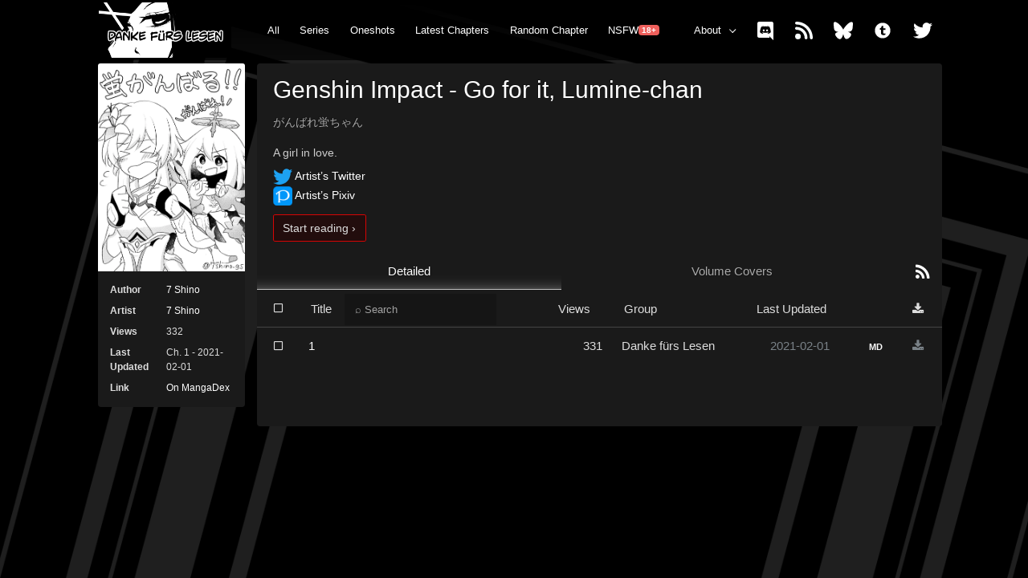

--- FILE ---
content_type: text/html; charset=utf-8
request_url: https://danke.moe/read/manga/genshin-impact-go-for-it-lumine-chan/
body_size: 71646
content:

<!DOCTYPE html>
<html class=" h-100" lang="en" class="bg-dark h-100">

<head>
	<meta charset="utf-8">
	<meta name="viewport" content="width=device-width, initial-scale=1, shrink-to-fit=no">
	<link defer rel="stylesheet" href="/static/css/bootstrap.min.css">
	<!-- <link rel="stylesheet" href="/static/css/index.css?v=39a531f
"> -->
	<link rel="canonical" href="http://danke.moe/read/manga/genshin-impact-go-for-it-lumine-chan/" />
	<link rel="manifest" href="/static/manifest.json?v=39a531f
">
	<link rel="shortcut icon" sizes="128x128" type="image/png"
		href="/static/logo-mt-squared-small.png?v=39a531f
" defer />
	<link rel="icon" sizes="128x128" type="image/png"
		href="/static/logo-mt-squared-small.png?v=39a531f
" />
	<link rel="icon" sizes="512x512" type="image/png"
		href="/static/logo-mt-squared-large.png?v=39a531f
" />
	<link rel="apple-touch-icon" sizes="128x128" href="/static/safari-touch-128x128.png?v=39a531f
" />
	<link rel="apple-touch-icon" sizes="256x256" href="/static/safari-touch-256x256.png?v=39a531f
" />
	<link rel="apple-touch-icon" sizes="512x512" href="/static/safari-touch-512x512.png?v=39a531f
" />
	<meta name="apple-mobile-web-app-capable" content="yes">
	<meta name="apple-mobile-web-app-status-bar-style" content="black-translucent">
	<meta name="theme-color" content="#2b2f33" />
	<meta name="format-detection" content="telephone=no">
	<meta name="google-site-verification" content="QpnvbBE-TzYhqCCgViBhlBR2cGl7HXNUpN2Yu67a8z8" />
	
<title>Read Genshin Impact  - Go for it, Lumine-chan | Danke fürs Lesen</title>
<meta name="twitter:description" content="Read Genshin Impact  - Go for it, Lumine-chan manga series by 7 Shino" />
<meta property="og:description" content="Read Genshin Impact  - Go for it, Lumine-chan manga series by 7 Shino" />
<meta property="og:site_name" content="Danke fürs Lesen">
<meta name="description" content="Read Genshin Impact  - Go for it, Lumine-chan manga series by 7 Shino. Alternative titles: がんばれ蛍ちゃん." />
<meta name="twitter:card" content="summary" />
<meta name="twitter:title" content="Read Genshin Impact  - Go for it, Lumine-chan | Danke fürs Lesen" />


<meta name="twitter:image" content="http://danke.moe/media/manga/genshin-impact-go-for-it-lumine-chan/volume_covers/0/59135.png" />
<meta property="og:image" content="http://danke.moe/media/manga/genshin-impact-go-for-it-lumine-chan/volume_covers/0/59135.png" />

<meta name="author" content="7 Shino" />

	 
</head>

<body class="d-flex flex-column h-100">
	<style>
@import url('https://fonts.googleapis.com/css?family=Open+Sans:400,400i,700,700i|Vollkorn:400,400i,600&display=swap&subset=latin-ext');
@font-face {
	font-family: 'guya';
	src:
	url('/static/fonts/guya.woff?bss2') format('woff');
	font-weight: normal;
	font-style: normal;
}

.ico-btn {
	font-family: 'guya' !important;
	speak: none;
	font-style: normal;
	font-weight: normal;
	font-variant: normal;
	text-transform: none;
	line-height: 1;
	-webkit-font-smoothing: antialiased;
	-moz-osx-font-smoothing: grayscale;
}

html {
	scroll-behavior: smooth;
}

body {
	background-attachment: fixed;
	background-position: 50% 10%;
	background-size: 1500px;
	background-image: url('/static/img/bg_box.png');
	background-color:black;
	padding-top: 5em;
}


header {
	background: linear-gradient(0deg,rgba(0,0,0,0.65) 0%, rgb(0, 0, 0) 100%);
	position: fixed;
	top: 0;
	z-index: 300;
	width: 100%;

}

.navbar {
	text-shadow: none;
	height: 5em;
	align-items: stretch;
	padding: 0.7rem 0;
	border: none;
}

.navbar-nav {
	flex-grow: 1;
}

.navbar .container-fluid {
	align-items: stretch;
	justify-content: center;
	padding: 0 !important;
	max-width: 100%;
}

.navbar .navbar-collapse {
	padding-left: 0;
	padding-right: 0;
	align-items: stretch;
	font-size: 0.85em;
}

.navbar-brand-logo {
	align-self: center;
	text-align: center;
	outline: none;
}

.navbar-brand-logo img {
	max-height: 4.3rem;
	width: auto;
	margin-left: -1rem;
}


.navbar-toggler {
	outline: none !important;
}

.navbar-toggler-icon {
	background-image: url(/static/img/dots-vertical.svg)
}

.rs-widget {
	transform: translateY(-5px);
}

@media (max-width: 1400px) {
	.rs-widget {
		transform: translateY(-10px);
	}
}

.rs-state-initial {
	max-height: 3rem;
	background-color: rgba(0,0,0,0) !important;
}

.rs-state-initial .rs-sub-headline {
	display: none !important;
}

.rs-state-initial .rs-small-headline {
	transform: translateY(6px);
	color: #ffffff !important;
}

.rs-state-sign-in {
	background-color: #ffffff !important;
}

.dropdown-menu {
	font-size: unset;
}
@media (max-width: 992px) {
	html:not(.home) .navbar .container-fluid {
		max-width: 83.222222%;
	}

	.home .navbar {
		padding-right: 2.6% !important;
		padding-left: 2.6% !important;
	}

	.navbar-brand-logo {
		width: auto;
		margin: 0 auto !important;
		padding-left: 2rem !important;
	}

	.navbar-toggler {
		width: 4rem;	
	}
	.navbar .navbar-toggler {
		position: relative;
	}

	.navbar .nav-link.s {
		box-shadow: none !important;
	}
	
	.collasping {
		 transition: height 0.3s ease-out;
	}
	
	.navbar-collapse {
	}

	.navbar{
		padding: 0.4rem 0;
	}

	.navbar-collapse.collapsing,
	.navbar-collapse.collapse.show {
		top: 4rem;
		right: 17px;
		position: fixed;
		max-height: calc(90vh - 5rem);
		z-index: 200;
		width: auto;
		min-width: 10rem;
		background: #1e1e1e;
		box-shadow: 0px 7px 17px -5px black;
		border-radius: 3px;
		overflow: auto;
		padding-right: 0;
	}

	.navbar-collapse.collapsing > ul > li a,
	.navbar-collapse.collapse.show > ul > li a {
		padding: 0.65em 1em !important;
		flex-grow: 1;
	}

	.navbar-collapse.collapsing > ul > li a.s,
	.navbar-collapse.collapse.show > ul > li a.s {
		display: none;
	}

	.navbar-collapse.collapsing > ul > li a,
	.navbar-collapse.collapse.show > ul > li a {
		box-shadow: none !important;
	}

	.navbar-collapse.collapsing .dropdown-toggle,
	.navbar-collapse.collapse.show .dropdown-toggle {
		display: none;
	}
	.navbar-collapse.collapsing .dropdown-menu,
	.navbar-collapse.collapse.show .dropdown-menu {
		display: block;
		box-shadow: none;
		width: 100%;
		background: none;
	}

	.navbar-collapse.collapsing .dropdown-divider,
	.navbar-collapse.collapse.show .dropdown-divider {
		display: none;
	}

	.navbar-collapse.collapsing .dropdown-menu a,
	.navbar-collapse.collapse.show .dropdown-menu a {
		color: white;
	}

	.navbar-collapse.collapsing .dropdown-menu,
	.navbar-collapse.collapse.show .dropdown-menu {
		padding: 0;
		border: 0;
	}

	.enter-key {
		top: -0.8rem !important;
	}

}
@media (max-width: 768px) {
	html:not(.home) .navbar .container-fluid {
		max-width: 91.66666%;
	}
}
@media (max-width: 576px) {
	.navbar .container-fluid {
		max-width: 100% !important;
	}
}

.pusher {
	flex-grow: 1;
}

.navbar .nav-item {
	display: inline-flex;
	align-items: stretch;
	position: relative;
	white-space: nowrap;
}
.navbar .nav-item textarea {
	background: black;
	background: none;
	border-radius: 2px;
	border: 1px solid rgba(255,255,255,0.1);
	box-shadow: 0px 0px 27px inset rgba(255,255,255,0.12), 0px 7px 17px -5px black;
	box-sizing: border-box;
	color: #ddd;
	font-size: 1.1em;
	min-height: 2.3rem;
	height: 0;
	margin-top: 0.8rem;
	overflow: hidden;
	padding: 0.5rem 0.75rem 0.5rem 0.75rem;
	position: relative;
	resize: none;
	transition: max-width 0.2s ease;
	max-width: 3rem;
	flex-grow: 5;
	z-index: 20;
	background: black;
	text-align: center;
	margin-left: 1em;
}

.home .nav-item textarea {
	margin-top: 0.5rem;
}

.navbar .nav-item textarea::placeholder {
	font-family: 'guya', BlinkMacSystemFont, "Segoe UI", Roboto, "Helvetica Neue", Arial, "Noto Sans", sans-serif;
}

.enter-key {
	display: inline-block;
	font-size: 0.9em;
	text-align: center;
	position: absolute;
	z-index: 21;
	align-self: center;
	cursor: pointer;
	border-radius: 2px;
	padding: 0.3em 0.9em;
	border: 1px solid #222;
	background: black;
	right: 20px;
	top: 0px;
}

.enter-key:hover {
	color: white;
	border-color: white;
}

.navbar .nav-item textarea:invalid + .enter-key {
	display: none;
}


.enter-key:before {
	content:"";
	background: url(/static/img/send.svg) no-repeat;
	background-size: 70%;
	background-position: center center;
	width: 1.4rem;
	height: 1.2rem;
	display: block;
}

.navbar .nav-item textarea:hover,
.navbar .nav-item textarea:focus,
.navbar .nav-item textarea:not(:invalid) {
	max-width: 35rem !important;
	text-align: left;
}

.navbar .nav-item textarea:focus::placeholder {
	font-family: inherit;
}

.navbar .nav-item textarea:hover::placeholder,
.navbar .nav-item textarea:focus::placeholder,
.navbar .nav-item textarea:not(:invalid)::placeholder {
	font-size: 0.85em;
	line-height: 1.8;
}

.navbar .nav-link {
	border: none;
	padding: 0 1em !important;
	display: inline-flex;
	align-items: center;
}

.navbar .nav-link:hover, .navbar .nav-link:focus  {
	background: none !important;
	border: none;
	color: white;
	box-shadow: 0px -39px 20px -40px #666 inset;
	border-bottom: 1px solid #666;
	transition: box-shadow 0.1s ease;
}
.navbar .nav-link.s, .navbar .nav-item.show .nav-link {
	background: none !important;
	border-bottom: 1px solid #bbb;
	box-shadow: 0px -38px 20px -40px #bbb inset;
	color: white;
}

.navbar a {
	outline: none;
}

.dropdown-toggle {
	cursor: default;
}

.dropdown-toggle:after {
	content: "";
	display: inline-block;
	width: 0.5em;
	height: 0.5em;
	border: none;
	border-bottom: 1px solid white;
	border-right: 1px solid white;
	vertical-align: middle;
	line-height: 0;
	position: relative;
	bottom: 0px;
	margin-left: 1.5ch;
	transform: scaleY(1) rotate(45deg);
	transition: top 0.1s ease;
}

/*.dropdown-toggle:after {
	transform: translateY(4px) scaleY(-1) rotate(45deg);
}*/

.navbar .dropdown-menu {
	background: #1e1e1e;
	box-shadow: 0px 7px 17px -5px black;
	border-top-left-radius: 0;
	border-top-right-radius: 0;
	margin-top: 0;
	padding: 0.5em 0;
	overflow: hidden;
}

.navbar .dropdown-divider {
	border-top: 1px solid rgba(255, 255, 255, 0.1);
}


.navbar .dropdown-item {
	padding: 0.45rem 1rem;
}


.home header {
	display: flex;
	justify-content: center;
}

.home .navbar-brand-logo {
	margin-right: 2rem;
	padding-left: 1rem;
}

.home .navbar-brand-logo img {
	max-height: 4.3rem;
}

.home .navbar-collapse {
	flex: 1 0 0;
	max-width: 100%;
	padding-right: 1rem;
}
.home .navbar.navbar-expand-lg {
	height: 5em;
	max-width: 85em;
	flex-basis: 85em;
	padding: 0.7rem 0;
}

main {
	display: flex;
	flex-wrap: wrap;
	width: 100%;
	max-width: 85em;
	margin: 0 auto;
	padding: 0 1em;
	padding-bottom: 3rem;
	padding-top: 0.5rem;
	align-items: flex-start;
}

main a {
	color: inherit;
	outline: none;
}

.manga-card {
	display: block;
	border-radius: 5px;
	background: #141414;
	box-shadow: 0px 2px 10px rgba(0,0,0,0.5);
	overflow: hidden;
	margin: 0rem 0 1rem 0;
	color: #eee;
	background-size: cover;
	background-repeat: no-repeat;
	position: relative;
	font-size: 1em;
	flex-grow: 1;
	transform: translateZ(0);
}

.manga-card.bigg {
	min-height: 30em;
	background-attachment: fixed;
	background-position: 50% 0;
	background-size: 1500px;
	background-position: 50% 10%;
}
.manga-card.bigg picture img { 
	height: 30em;
	width: 20.4em;
}
.manga-card {
	min-height: 9em;
}
.manga-card picture img { 
	height: 9em;
}

.manga-card:before {
	content:"";
	display: block;
	position: absolute;
	top: 4em;
	left: 4em;
	right: 4em;
	bottom: 4em;
	outline: 2px solid rgba(0,0,0,1);
	background: rgba(0,0,0,1);
	box-shadow: 0px 0px 4em 6em rgba(0,0,0,1);
	z-index: 0;
	opacity: 0.95;
	background-clip: padding-box;
}

.manga-card > * {
	z-index: 2;
	position: relative;
}

.manga-card > a.picture,
.manga-card > picture {
	display: inline-block;
	float: left;
	margin-right: 2em;
	z-index: 4;
}

.manga-card picture:after {
	content: "";
	position: absolute;
	top: 0;
	left: 0;
	right: 0;
	bottom: 0;
	box-shadow: 3em 3em 3em -3em rgba(10,10,10,0.7) inset;
}

.manga-card article {
	padding-top: 1em;
	padding-right: 2em;
	padding-left: 1em;
	padding-bottom: 1em;
	flex-direction: column;
}

.manga-card article h1 {
	font-size: 2em;
	line-height: 1.5;
	display: inline;
	margin-right: auto;
}
.manga-card article > a:hover h1 {
	text-decoration: underline;
}
.manga-card article h2 {
	font-size: 0.9em;
	color: #aaa;
	font-weight: normal;
	line-height: 1.5;
	margin-top: 0.5em;
}
.manga-card article p {
	margin: 0.4em 0 0 0;
	color: #ddd;
	font-size: 0.9em;
}

.manga-card .manga-links {
	margin: 0.5em 0 1em 0;
	display: inline-flex;
	flex-direction: column;
	max-width: 100%;
	min-width: 19em;
}
.manga-card .manga-links span {
	margin-left: -12px;
	display: flex;
}
.manga-card .manga-links span a:last-child {
	margin-right: 0;
}

.manga-card.bigg .manga-links.shill {
	color: #ddd;
}
.manga-card.bigg:before {
	content: unset;
}

.manga-card.proxy picture img {
	max-width: 6.5rem;
	min-width: 6.5rem;
	object-fit: cover;
}

.manga-link {
	display: inline-block;
	padding: 0.4em 1em 0.5em 0.75em;
	border: 1px solid rgba(255,255,255,0.2);
	border-radius: 0.2em;
	text-align: center;
	position: relative;
	font-size: 0.8em;
	margin: 0.75em 0 0 12px;
	user-select: none;
	color: white !important;
}

.manga-link img {
	height: 1em;
}

.season-selector {
	display: inline-block;
}

.manga-link.season {
	padding: 0.4em 1em;
	margin-top: 5px; /* For mobile */
	cursor: default;
}

.manga-link:hover {
	filter: brightness(1.3);
	background-color: #ffffff08;
}
.manga-link:hover:before {
	filter: brightness(0.8);
}

.manga-link.selected {
	filter: brightness(1.3);
	background-color: #ffffff08;
	border-color: #f00c;
}

.hidden {
	display: none;
}

.manga-link.full {
	flex-grow: 1;
	flex-shrink: 1;
	width: 100%;
}
.manga-link.guya:before,
.manga-link.tachiyom:before,
.manga-link.after-anime:before,
.manga-link.viz:before,
.manga-link.ama:before,
.manga-link.gp:before,
.manga-link.yj:before,
.manga-link.shu:before {
	content: "";
	display: inline-block;
	width: 1.2em;
	height: 1.2em;
	background-size: contain;
	background-position: 50% 50%;
	background-repeat: no-repeat;
	vertical-align: middle;
	margin-right: 0.75em;
	position: relative;
	top: -1px;
}

.manga-link.guya {
	font-size: 1.18em;
	border-color: #f00c;
	background-color: #c608082e;
	/*animation: 0.3s shake infinite;*/
}

.manga-link.chapter {
	font-size: 0.9rem;
	border-color: #f00c; 
	background-color: #c608082e;
	padding: 0;
	cursor: pointer;
	margin-left: 0;
	outline: none !important;
}
.manga-link.chapter > span {
	border-color: #f00c;
	padding: 0.4em 0.8em;
	display: inline-block;
	color: #ddd;
}
.manga-link.chapter .manga-link-chap {
	border-right: 1px solid #f00c;
	padding: 0.4em 0.5em;
}
.manga-link.chapter .manga-link-text {
	background: rgba(0,0,0,0.4);
}
.manga-link.chapter.no-chapter .manga-link-chap {
	display: none;
}


@keyframes shake {
  10%, 90% {
	filter: hue-rotate(0deg);
	transform: translate3d(-10px, 0, 0);
  }
  
  20%, 80% {
	transform: translate3d(20px, -25px, 0);
  }

  30%, 50%, 70% {
	filter: hue-rotate(180deg);
	transform: translate3d(-40px, 0, 0);
  }

  40%, 60% {
	transform: translate3d(34px, 12px, 0);
	filter: hue-rotate(360deg);
  }
}
.manga-link.after-anime {
	font-size: 1em;
	border-color: #ffffff88;
	flex-grow: 1;
}
.manga-link.tachiyom {
	font-size: 1em;
	border-color: #6db4ff87;
}
.manga-link.viz {
	border-color: #cc000088;
}
.manga-link.ama {
	border-color: #f8981d88;
}
.manga-link.gp {
	border-color: #009bf088;
}
.manga-link.yj {
	border-color: #a7c6e688;
}
.manga-link.jp:after {
	content:"あ";
	position: absolute;
	right: -0.5em;
	top: -0.7em;
	color: #ddd;
	font-size: 0.8em;
	text-shadow: 0 0 1px black, 0 0 1px black, 0 0 1px black; 
}


.manga-link.tachiyom:before {
	background-image: url('//raw.githubusercontent.com/inorichi/tachiyomi/master/.github/readme-images/app-icon.png');
}



.chapter-listing-expander {
	border-top: 1px solid rgba(255,255,255,0.5);
	width: 100%;
	font-size: 1.2;
	text-align: center;
	cursor: pointer;
	user-select: none;
	background: rgba(255,255,255,0.04);
	float: left;
}

.chapter-listing-expander:hover {
	background: rgba(255,255,255,0.06)
}

.chapter-listing-expander span {
	padding: 0.5em;
	display: inline-block;
}

.chapter-listing-expander span:before {
	content: "";
	display: inline-block;
	width: 1em;
	height: 1em;
	border-bottom: 1px solid white;
	border-right: 1px solid white;
	vertical-align: middle;
	line-height: 0;
	position: relative;
	top: -0.4em;
	margin-right: 1em;
	transform: scaleY(1) rotate(45deg);
	transition: transform 0.2s ease, top 0.2s ease;
}
.chapter-listing-expander.vis span:before {
	transform: scaleY(-1) rotate(45deg);
	top: 0.2em;
}

.chapter-listing.vis {
	display: table;
}
.chapter-listing, 
.chapter-listing tr {
	min-width: 100%;
}
.chapter-listing th {
	font-weight: normal;
	padding: 0.7em 1em;
	font-size: 1.1em;
	color: #bbb;
}
.chapter-listing th.chapter-name {
	padding-left: 0;
	transform: translateX(-7.2ch);
}
.chapter-listing.anime-order-sorted th.chapter-date {
	cursor: default;
}
.chapter-listing.anime-order-sorted th.chapter-date:before {
	content: "";
}
.chapter-listing.anime-order-sorted th.chapter-date.desc:before {
	content: "";
}
.chapter-listing th.chapter-date {
	cursor: pointer;
	user-select: none;
}
.chapter-listing th.chapter-date:before {
	content: "△";
	margin-right: 0.55em;
	opacity: 0.5;
	font-size: 0.8em;
}
.chapter-listing th.chapter-date.desc:before {
	content: "▽";
}
.chapter-listing td {
	padding: 0.4em 1em;
	border-top: 1px solid rgba(255,255,255,0.2);
}
.chapter-listing tr:hover td {
	background: rgba(255,255,255,0.06)
}
.chapter-listing td a {
	padding: 0.4em 1em 0.4em 0;
	line-height: 1.8;
	display: inline;
	
}
.chapter-listing td.chapter-name {
	padding: 0.6em 0;
}
.chapter-listing .chapter-n {
	font-size: 1.2em;
	margin-right: 0;
	padding-right: 0.5em;
	width: 1px;
	min-width: 7.2ch;
}
.chapter-listing .adapted .chapter-name b {
}
.chapter-listing .adapted .chapter-name span {
	display: inline-block;
	border: 1px solid #aaa;
	padding: 0.1em 0.5em;
	border-radius: 2px;
	font-size: 0.7em;
	margin-top: -0.2em;
	vertical-align: middle;
	position: relative;
}
.chapter-listing .s2.adapted:hover .chapter-name span,
.chapter-listing .adapted:hover .chapter-name span {
	line-height: 0;
	color: transparent;
	text-indent: -1000px;
	user-select: none;
}
.chapter-listing .s2.adapted:hover .chapter-name span:before,
.chapter-listing .adapted:hover .chapter-name span:before {
	content: attr(data-anime);
	display: block;
	color: #ddd;
	text-indent: 0;
	line-height: 1.5;
}
.chapter-listing.anime-order-sorted .s2.adapted .chapter-name span,
.chapter-listing.anime-order-sorted .adapted .chapter-name span {
	line-height: 0;
	color: transparent;
	text-indent: -1000px;
	user-select: none;
}
.chapter-listing.anime-order-sorted .s2.adapted .chapter-name span:before,
.chapter-listing.anime-order-sorted .adapted .chapter-name span:before {
	content: attr(data-anime);
	display: block;
	color: #ddd;
	text-indent: 0;
	line-height: 1.5;
}
.chapter-listing .s2.adapted .chapter-name span {
	color: #ddd;
	border-color: #6bb5f7;
	text-indent: 0px;
	line-height: 1.5;
}

.chapter-listing .chapter-date {
	white-space: nowrap;
	width: 0;
	text-align: right;
}


.manga-card.smol {
	flex-grow: 1;
	flex-basis: 45%;
	flex-shrink: 0;
	margin: 0.5rem 0.5rem 1rem;
	min-width: 30em;
	transition: top 0.3s ease;
	background-position: 50% 30%;
	text-decoration: none;
	position: relative;
	top: 0px;
	outline: none;
}

.manga-card.smol:before {
	top: -10px;
	left: -10px;
	right: -10px;
	bottom: -10px;
	background:	rgba(15,15,15,1);
	opacity: 0.83;
	box-shadow: none !important;

}
.manga-card.smol:hover:before {
	opacity: 0.80;	
}

.manga-card.smol h2 {
	font-size: 1.3em;
	color: white;
	line-height: 1.5;
	margin-top: 0;
}
.manga-card.smol h3 {
	font-size: 1em;
}
.manga-card.smol p {
	color: #ccc;
}

.manga-card.smol picture {
	margin-right: 1em;
}
.manga-card.smol article {
	padding-top: 0.5em;
	padding-right: 1em;
}

.manga-card.full {
	flex-basis: 100%;
	flex-shrink: 1;
	max-width: 100%;
}

.spiel {
	display: block;
	border-radius: 5px;
	background: #1e1e1e;
	box-shadow: 0px 2px 10px rgba(0,0,0,0.5);
	overflow: hidden;
	margin: 0rem 0 1rem 0;
	color: #eee;
	background-size: cover;
	background-repeat: no-repeat;
	position: relative;
	font-size: 1em;
	flex-grow: 1;
	transform: translateZ(0);
	padding: 2rem 1rem;
	margin-top: 1.5rem;
}

.spiel h1 {
	text-align: center;
}

.spiel h3 {
	text-align: center;
	margin-top: 1rem;
	color: #aaa;
	font-size: 1.2em;
}

.spiel .card-container {
	display: flex;
	padding: 0 1rem;
	margin-top: 2rem;
	flex-wrap: wrap;
	margin-left: -4%;
	justify-content: center;
}

.spiel .bullet-card {
	display: flex;
	align-items: flex-start;
	width: 48%;
	min-width: 20em;
	margin-left: 3%;
	margin-bottom: 1rem;
	max-width: 45%;
	flex-grow: 1;
}

.spiel .bullet-card h2 {
	font-size: 1.5em;
	border-bottom: 1px #444 solid;
	padding-bottom: 0.38em;
}


.spiel .bullet-card .bullet {
	font-style: normal;
	text-align: center;
	font-size: 0.9em;
	line-height: 1.8rem;
	display: block;
	width: 2.3rem;
	min-width: 2.3rem;
	height: 2.3rem;
	min-height: 2.3rem;
	flex-grow: 0;
	border: 2px solid white;
	transform: translateX(0.7em) translateY(1.4em) rotate(45deg);
	margin-right: 2.2rem;
	box-shadow: 0px 0px 0px 3px inset #1e1e1e, 0px 0px 0px 4px inset white;
}

.spiel section {
	display: block;
	padding: 0 2rem;
}
.spiel a {
	color: #e33f3f;
}

.spiel section h2 {
	margin-top: 4rem;
	font-family: Vollkorn;
	font-weight: 500;
}
.spiel section h2:after {
	display: block;
	content:"";
	width: 1em;
	
	margin-top: 0.4em;
	margin-bottom: 0.4em;
}

.spiel .img-aside {
	float: right;
	max-width: 30%;
	margin-left: 1rem;
	border-radius: 4px;
	box-shadow: 0px 4px 5px black;
}


.hidden {
	display: none;
}

.vis {
	display: block;
}

.tag {
	border-radius: 2px;
	border: 1px solid rgba(255,255,255,0.5);
	color: #aaa;
	font-size: 0.6em;
	padding: 0.1em 0.4em;
	white-space: nowrap;
	display: inline-block;
}



.page-series .series-content {
  border-radius: 4px;
  background-color: #1a1a1a;
		background-attachment: fixed;
	 background-position: 50% 10%;
	  background-size: 1500px;
	  /*background-image: url('/static/img/bg_box_blur_smol.png');*/
  padding: 0;
}

.page-series .sidecard {
  background-color: #1a1a1a;
		background-attachment: fixed;
	 background-position: 50% 10%;
	  background-size: 1500px;
	  /*background-image: url('/static/img/bg_box_blur_smol.png');*/

}

.page-series .side-cover .media {
	border-top-left-radius: 3px;
	overflow: hidden;
	border-top-right-radius: 3px;
}

.page-series article {
	padding-bottom: 1.5em;
	padding: 1em 1.3em;
}
.page-series article h1 {
	color: white;
	font-size: 2em;
	margin-bottom: 0.5em;
	word-break: break-word;
}
.page-series article h2 {
	font-size: 0.9em;
	color: #aaa;
	font-weight: normal;
}
.page-series article p {
	margin-bottom: 0.5em;
	font-size: 1em;
}


.page-series article p {
	margin-bottom: 0;
	margin-top: 0.5em;
	font-size: 0.9em;
	color: #ccc;
}

.page-series article p:nth-of-type(1) {
	margin-top: 1.5em;
}


.page-series article picture {
	float: left;
	max-width: 10em;
	margin-right: 1.4em;
	border-radius: 4px;
	margin-bottom: 0.5em;
	display: none;
}

.page-series .card {
	border-top-left-radius: 0;
	border-top-right-radius: 0;
	border: none;
}
.page-series .card-body {
	padding: 0.7em;
	border-top-left-radius: 0;
	border-top-right-radius: 0;
}

.page-series .table {
	color: #ddd;
}

.page-series #chapters th {
	white-space: nowrap;
	padding: 0 1em;
	line-height: 3em;
	font-weight: normal;
	font-size: 1em;
	border-bottom: 0;
	border-top: 0;
}
.page-series #chapters td {
	border-bottom: 0;
	border-top: 1px solid #444;
	box-shadow: none !important;
	outline: none !important;
}

.page-series #chapters a {
	text-decoration: none;
}

.page-series .read-icon {
	text-align: center;
	cursor: pointer;
	position: relative;
}
.page-series td.read-icon:hover {
	color: #eee;
}
.page-series .read-icon:before {
	font-family: guya;
	content:"";
}
.page-series th.read-icon.confirm:after {
	content: attr(data-tooltip);
	position: absolute;
	padding: 0.4em 0.6em;
	color: white;
	margin-left: 8px;
	margin-top: 4px;
	line-height: 1.5em;
	white-space: pre-wrap;
	text-align: left;
	width: 34ch;
	background: rgba(20,20,20,0.95);
	border-radius: 2px;
	box-shadow: 2px 2px 3px rgba(0,0,0,0.7), 0px 2px 10px rgba(0,0,0,0.9);
	z-index: 3000;
	pointer-events: none;
	border: 1px solid rgba(255,255,255,0.1)
}

.is-read {
	opacity: 0.6;
}
.is-read .read-icon:before,
.page-series .all-read:before {
	content:"";
}

.page-series .btn-group {
	display: flex;
	height: 3em;
	width: 100%;
}
.page-series .btn-group .btn {
	outline: none !important;
	border: none !important;
	border-radius: 0 !important;
	box-shadow: none !important;
	padding: 0;
	border-bottom: 1px solid transparent !important;
}
.page-series .btn-group .btn.s {
	border-bottom: 1px solid #bbb !important;
	box-shadow: 0px -34px 20px -40px #bbb inset !important;
	color: white;
}
.page-series .btn-group .btn:not(.s):hover {
	box-shadow: 0px -35px 20px -40px #666 inset !important;
	border-bottom: 1px solid #666 !important;
}
.page-series .btn-group a {
	display: flex;
	justify-content: center;
	align-items: center;
	padding: 0 1em;
	text-decoration: none;
}

.page-series .btn-group a i {
	font-size: 1.5em;
}

.page-series #chapterTitleSearch {
	border: none !important;
	background:	rgba(0,0,0,0.2) !important;
	border-radius: 0 !important;
	line-height: inherit;
	height: 3em;
	color: white;
	padding-left: 1em;
}

.page-series #chapterTitleSearch::placeholder {
	color: rgba(255,255,255,1);
	opacity: 0.6;
}

.page-series .card table {
	margin-bottom: 0;
}

.page-series .detailed-chapter-upload-date {
	text-align: center;
}

#compactView .card {
	background: none;
	padding: 0;
}
#compactView .card-title {
	color: white;
	padding: 0 0 1em 1em;
	border-bottom: 1px solid #555;
}
#compactView .card .chapter-number {
	font-size: 1.3em;
}
#compactView .card .compact-chapter-upload-date,
#compactView .card .chapter-group {
	color: #aaa !important;
}
#compactView .card .row {
	margin: 0 !important;
}
#compactView .card .col-3 {
	padding: 0 !important;
}
#compactView .card .col-3 a {
	text-decoration: none !important;
	padding: 1em;
	display: block;
}
#compactView .card .col-3 a:hover {
	background: rgba(255,255,255,0.1);
}

#volumeCoversView {
	display: flex;
	flex-wrap: wrap;
}
#volumeCoversView a {
	display: block;
	flex-grow: 1;
	flex-shrink: 1;
	min-width: 14em;
	flex-basis: 0;
	padding: 1em;
	max-width: 16em;
}
#volumeCoversView a img {
	height: 100%;
	width: 100%;
}

.yeet {
	position: relative;
	display: none;
	font-size: 1.2em !important;
	/* padding-right: 1em; */
	font-style: italic;
	padding-left: 2.2em;
	margin-top: 1em !important;
}

.yeet:before {
	content: '“';
	font-family: Vollkorn;
	font-size: 4em;
	position: relative;
	float: left;
	top: -18px;
	opacity: 0.6;
	height: 1em;
	margin-right: 16px;
	font-style: italic;
}

@media (max-width: 768px) {
	.manga-card {
		
		flex-direction: column;
	}
	.manga-card.bigg picture img {
		height: 11em;
		width: auto;
		border-bottom-right-radius: 0.5em;
	}
	.manga-card.bigg .manga-links {
		min-width: 100%;	
	}
	.manga-card.bigg .manga-links.shill span {
			display: flex;
			flex-wrap: wrap;
	}
	.manga-card.bigg .manga-links.shill span * {
			flex-grow: 1;
	}

	.manga-card.smol {
		min-width: 100%;
		margin-right: 0;
		margin-left: 0;
	}
	.manga-link.tachiyom,
	.manga-link.after-anime {
		font-size: 0.8em;
		padding-top: 0.6em;
	}
	.chapter-listing {
		font-size: 0.9em;
	}
	.page-series article picture {
		display: inline-block;

	}
	.page-series article table {
		max-width: 10em;
		width: 10em;
		min-width: 13em;
		display: table !important;
		float: left;
			clear: both;
			margin-right: 1.3em;
	}
	.page-series .side-cover {
		display: none;
	}


	.spiel .img-aside {
		float: none;
		max-height: 80vh;
		max-width: 100% !important;
		margin: 0 auto;
		display: block;
		margin-bottom: 1rem;
	}

	.spiel .bullet-card {
		max-width: 90%;
	}
}

.embed-responsive .card-img-top {
    object-fit: cover;
}
.embed-responsive-2by3::before{
    padding-top:150%
}
.embed-responsive-7by10::before{
    padding-top:141.17%
}

@media (min-width: 1000px) {
	.manga-card .manga-links {
		min-width: 37em;
	}
}

/*@media (min-width: 1400px) {
       body {
               font-size: 1.1em;
       }
}*/

.misc_pages_list body {
	display: block !important;
}

.text-article {
	padding: 0 2em;
	width: 100%;
	max-width: 70rem;
	box-sizing: border-box;
	margin: 0rem auto 1rem;
	display: flex;
	flex-direction: column;
	line-height: 1.6;
	font-size: 1.2em;
	background: #111;
	color: #ddd;
	font-family: "Open Sans", sans-serif;
	position: relative;
}

.text-article h1,
.text-article h2,
.text-article h3,
.text-article h4,
.text-article h5 {
	font-family: "Vollkorn";
	color: white;
	margin-top: 0.5em;
	font-weight: 400;
	margin-bottom: 0.2em;
	line-height: 1.3;
}

.text-article h1 {
	font-size: 2.5em;
}
.text-article h2 {
	font-size: 1.8em;
	text-align: center;
	border-top: 1px solid #ddd;
	border-bottom: 1px solid #ddd;
	padding: 0.3em 4em 0.2em;
	margin-top: 1.5em;
	margin-bottom: 0em;
}

.text-article * {
	box-sizing: border-box;
}
.text-article > * {
	display: flex;
	flex-direction: column;
}

.text-article p, .text-article dd, .text-article dt {
	display: block;
}

.cover-image-wrap {
	width: 100%;
	text-align: center;
	position: relative;
	background-size: cover;
	background-repeat: no-repeat;
	background-position: center center;
}
.cover-image-wrap:before {
	content: "";
	position: absolute;
	width: 100%;
	top: 0;
	bottom: 0;
	left: 0;
	background: rgba(0,0,0,0.8);
}

.cover-image {
	max-width: 1350px;
	max-height: 80vh;
	position: relative;
}

.text-article i, .text-article a {
	display: inline;
}
.text-article a {
	color: #f45353;
}

.text-article figure img {
	max-width: 1450px;
	align-self: center;
	max-height: 80vh;
}
.text-article figure.double-image {
	flex-wrap: wrap;
	flex-direction: row;
	justify-content: center;
}
.text-article figure.double-image img {
	max-width: 725px;
}


@media (max-width: 1450px) {
	.cover-image {
		max-width: 100%;
	}
	.text-article figure img {
		max-width: 94vw !important;
	}
}

.text-article blockquote {
	padding-left: 1em;
	border-left: 2px solid gray;
}

.text-article figure {
	padding-top: 1em;
}

.text-article figcaption {
	text-align: center;
	font-size: 0.9em;
	padding: 0 2em;
	padding-top: 1em;
	font-style: italic;
	opacity: 0.8;
}
.text-article time {
	font-size: 0.8em;
	font-style: italic;
	opacity: 0.8;
}
.text-article .caption {
	text-align: center;
	font-size: 0.9em;
	padding: 0 2em;
	padding-top: 1em;
	font-style: italic;
	opacity: 0.8;
}

.text-article dt,
.text-article dd {
	display: block;
}

.text-article dt {
	margin-bottom: 0.5rem;
	margin-top: 1.5em;
}

.text-article dt:before {
	content: "――";
	letter-spacing: -0.4em;
	margin-right: 1em;
}

.text-article .twitter-tweet {
	margin: 0 auto;
}
.text-article .embed-container {
	position: relative;
	padding-bottom: 56.25%;
	height: 0;
	overflow: hidden;
	max-width: 100%;
	margin: 1em;
}
.text-article .embed-container iframe,
.text-article .embed-container object,
.text-article .embed-container embed {
	position: absolute;
	top: 0;
	left: 0;
	width: 100%;
	height: 100%;
	max-height: 88vh;
}

.spoiler-warning {
	display: inline-block;
	margin: 0.6em auto 1em auto;
	font-size: 1.1em;
	line-height: 1;
	border: 2px dashed #f48021;
	color: #ffd585;
	border-radius: 4px;
	padding: 1em 2em;
	text-align: center;
	user-select: none;
	cursor: default;
}

.pages-listing {
	max-width: 1450px;
}

.pages-listing h1 {
	font-family: Vollkorn;
	color: white;
	text-align: center;
	margin-bottom: 0.7em;
}

.pages-listing .manga-card {
	display: flex;
	border-radius: 6px;
}

.pages-listing .manga-card.smol picture {
	background-position: center center;
	background-size: cover;
	display: flex;
	justify-content: center;
	align-items: center;
	overflow: hidden;
	min-width: 15rem;
	max-width: 15rem;
}

.pages-listing .manga-card:before {
	opacity: 0.98;
}
.pages-listing .manga-card:hover:before {
	opacity: 0.95;
}
.pages-listing .manga-card .spoiler-warning {
	font-size: 11px;
	border-width: 1px;
	display: inline-block;
	width: auto;
	margin: 0;
	padding: 0.6em 1em;
}

.manga-card picture::after {
	box-shadow: 0em 0em 4em 1em rgba(10,10,10,0.7) inset;
	background: rgba(0,0,0,0.7);
	z-index: -1;
}
.pages-listing .manga-card picture img {
	width: 100%;
	height: auto;
}

.pages-listing .manga-card blockquote {
	margin: 0;
}
.pages-listing .manga-card time {
	opacity: 0.6;
	font-size: 0.6em;
	display: inline-block;
	margin-left: 1em;
}

.pages-listing .manga-card article .embed-container, 
.pages-listing .manga-card article img {
	display: none;
}
.pages-listing .manga-card article h1,
.pages-listing .manga-card article h2,
.pages-listing .manga-card article h3,
.pages-listing .manga-card article h4,
.pages-listing .manga-card article h5,
.pages-listing .manga-card article h6,
.pages-listing .manga-card article b,
.pages-listing .manga-card article strong {
	font-size: 0.9em;
	font-weight: normal;
	color: inherit;
}
.pages-listing .manga-card article h2:first-child {
	font-size: 1.6em;
	font-weight: normal;
	font-family: Vollkorn, serif;
	color: white;
}

.light-mode-toggle {
	display: block;
	width: 3rem;
	height: 3rem !important;
	overflow: hidden;
	float: right;
	position: absolute;
	right: 0;
	padding: 0.4em;
	top: -3.5rem;
	background: #111;
	border-radius: 4px;
	cursor: pointer;
	border: 1px solid #444;
}
.light-mode-toggle svg {
	vertical-align: unset;
}
.light-mode-toggle:hover {
	margin-top: -1px;
	background: #222;
}
.light-mode .light-mode-toggle {
	background: #eee;
}
.light-mode .light-mode-toggle:hover {
	background: #ddd;
}

.light-mode .text-article {
	background: #eee;
	color: #222;
}
.light-mode .text-article h1, 
.light-mode .text-article h2 {
	color: #111;
	text-shadow: none;
}

.light-mode .spoiler-warning {
	color: #954e04;
}

.light-mode .text-article h2 {
	border-top: 1px solid #333;
	border-bottom: 1px solid #333;
}
@media (max-width: 768px) {
	.text-article h1 {
		font-size: 1.8em;
	}
	.text-article h2 {
		padding-left: 0;
		padding-right: 0;
		font-size: 1.4em;
	}

	.pages-listing .manga-card.smol picture {
		max-height: 50vw;
		overflow: hidden;
		max-width: 100%;
		height: auto;
		margin-bottom: 0.75rem;
		border-top-right-radius: 6px;
	}
}

@media (max-width: 992px) {
	.light-mode-toggle {
		position: fixed;
		top: 0.8rem;
		left: 1rem;
		right: 0;
		z-index: 11000;
	}
}

.splash-notice {
    padding: 0.4em 1em 0.6em 1em;
    text-align: center;
    border: 1px dashed rgba(255, 255, 255, 0.74);
    flex-grow: 1;
    margin: 1rem auto;
	display: inline-block;
	max-width: 20em;
    background: #e16a6a38;
    font-size: 1.1rem;
    color: white;
    border-radius: 6px;
}

.gallery-caption .text-muted:hover
{
	text-decoration: none;
}

.gallery-image {
 border-top-left-radius:.3em;
 border-top-right-radius:.3em;
}

.gallery-caption {
 left:0;
 right:0;
 top:100%;
 z-index:10;
 overflow:hidden;
 width:100%;
 padding:3px;
 background-color:#3A3F44;
 font-weight:700;
 display:block;
 text-align:center;
 text-decoration:none;
 border-bottom-left-radius:.3em;
 border-bottom-right-radius:.3em
}

</style>
	
	 
	<header>
		<nav class="navbar navbar-expand-lg">
			<div class="container-fluid">
				<a class="navbar-brand-logo col-lg-2" href="/" rel="home">
					<img width="600" height="250" src="/static/img/logo-mt.png" alt="Danke.moe">
				</a>
				<button class="navbar-toggler" type="button" data-toggle="collapse"
					data-target="#navbarSupportedContent" aria-controls="navbarSupportedContent" aria-expanded="false"
					aria-label="Toggle navigation">
					<span class="navbar-toggler-icon"></span>
				</button>
				<div class="collapse navbar-collapse col-lg-8" id="navbarSupportedContent">
					<ul class="navbar-nav">
						<li class="nav-item">
							<a class="nav-link" href="/" id="ongoingManga">
								All
							</a>
						</li>
						<li class="nav-item">
							<a class="nav-link" href="/series/" id="seriesManga">
								Series
							</a>
						</li>
						<li class="nav-item">
							<a class="nav-link" href="/oneshots/" id="oneshotManga">
								Oneshots
							</a>
						</li>
						<li class="nav-item">
							<a class="nav-link" href="/latest_chapters/" id="chaptersManga">
								Latest Chapters
							</a>
						</li>
						<li class="nav-item ">
							<a class="nav-link" href="/random/" id="randomManga">
								Random Chapter
							</a>
						</li>
						<li class="nav-item ">
							<a class="nav-link" href="/nsfw/" id="nsfwManga">
								NSFW <span class="badge badge-danger">18+</span>
							</a>
						</li>
						<div class="pusher"></div>
						<li class="nav-item dropdown">
							<a class="nav-link dropdown-toggle" href="#" id="About" role="button" data-toggle="dropdown"
								aria-haspopup="true" aria-expanded="false">About</a>
							<div class="dropdown-menu" aria-labelledby="About">
								<a class="dropdown-item" href="/about/">About</a>
								<a class="dropdown-item"
									href=" https://keiyoushi.github.io/extensions/#en.dankefurslesen">Keiyoushi
									Extension</a>
								<a class="dropdown-item" href="https://github.com/kafkaien42/guyamoe">Source Code</a>
							</div>
						</li>
						<li class="nav-item">
							<a class="nav-link" href="https://discord.com/invite/nxkDPvDhgv"><img width="24" height="24"
									alt="Discord" src="/static/img/discord.svg"></img>
							</a>
						</li>
						<li class="nav-item">
							<a class="nav-link" href="/reader/other/rss/all" target="_blank"><img width="22" height="22"
									alt="RSS" src="/static/img/rss.svg"></a>
						</li>
						<li class="nav-item">
							<a class="nav-link" href="https://bsky.app/profile/danke.moe"><img width="24" height="24"
									alt="BlueSky" src="/static/img/bsky.svg"></img>
							</a>
						</li>
						<li class="nav-item">
							<div id="rs-widget"></div>
						</li>
						<li class="nav-item">
							<a class="nav-link" href="https://www.tumblr.com/danke-furs-lesen"><img width="24"
									height="24" alt="Tumblr" src="/static/img/tumblr.svg"></img>
							</a>
						</li>
						<li class="nav-item">
							<a class="nav-link" href="https://twitter.com/DfLmanga"><img width="24" height="24"
									alt="Twitter" src="/static/img/twitter.svg"></img>
							</a>
						</li>
					</ul>
				</div>
			</div>
		</nav>
	</header>
	<script>
		var links = document.querySelectorAll('header .nav-link');
		[].forEach.call(links, link => {
			if (link.classList.contains('dropdown-toggle')) {
				var items;
				if (link.nextElementSibling)
					items = link.nextElementSibling.children;
				else
					return;
				for (var i = 0; i < items.length; i++) {
					if (document.location.pathname === items[i].pathname) {
						link.classList.add('s')
					}
				}
			} else {

				if (document.location.pathname === link.pathname)
					// if (document.location.href.indexOf(link.href) > -1)
					link.classList.add('s')
			}
		});
	</script>
	 
<style>
	.active {
		background-color: red;
		color: white;
	}

	h1 {
		font-size: 1.4em;
	}

	p {
		color: #dedede;
	}

	html,
	html.h-100 {
		background-attachment: fixed;
		background-position: 50% 10%;
		background-size: 1500px;
		background-image: url("/static/img/bg_box.png");
		background-color: black !important;
	}

	body {
		background: none !important;
		background-color: none !important;
	}


	body.modal-open .page-series{
		-webkit-filter: blur(4px);
		-moz-filter: blur(4px);
		-o-filter: blur(4px);
		-ms-filter: blur(4px);
		filter: blur(4px);
		filter:progid:DXImageTransform.Microsoft.Blur(PixelRadius='4');
	}

	#scanGroup
	{
		width: inherit;
	}

</style>
<script id="chapter-list-as-json" type="application/json">[["1", "1", "", "1", "Danke f\u00fcrs Lesen", [2021, 1, 1, 23, 58, 56], "null", 331, "e2cf9f59-29b0-4d23-96c7-608900599aaf", true, "/read/manga/genshin-impact-go-for-it-lumine-chan/1/1/"]]</script>
<div class="modal fade" id="imagemodal" tabindex="-1" role="dialog" aria-labelledby="myModalLabel" aria-hidden="true">
	<div class="modal-dialog">
		<div class="modal-content">
			<div class="modal-body">
				<img src="" id="imagepreview" style="width: 100%; height: 100%;" />
			</div>
			<div class="modal-footer">
				<button type="button" class="btn btn-default" id="volumePrev">
					Prev
				</button>
				<button type="button" class="btn btn-default" id="volumeNext">
					Next
				</button>
				<button type="button" class="btn btn-default" id="openOriginal">
					Open original
				</button>
				<button type="button" class="btn btn-default" data-dismiss="modal">
					Close
				</button>
			</div>
		</div>
	</div>
</div>

<div class="modal fade" id="nfsw-modal">
  <div class="modal-dialog">
    <div class="modal-content">
      <div class="modal-header">
        <h3>This series is NSFW</h3>
      </div>
      <div class="modal-body">
        <p>Are you old enough to read it?</p>
      </div>
      <div class="modal-footer">
        <form action="/">
          <button type="submit" class="btn btn-danger">Get me out of here</button>
        </form>
        <button type="button" class="btn btn-primary" data-dismiss="modal">I am 18+</button>
      </div>
    </div>
  </div>
</div>
<div class="container-fluid page-series">
	<div class="bs-docs-section clearfix mt-1">
		<div class="row justify-content-center">
			<div class="col-lg-2 col-md-3 col-sm-11 col-xs-12 mb-4 side-cover">
				<div class="list-item">
					<div class="list-content">
						<div class="list-body d-flex justify-content-center">
							<span class="text-white text-white font-weight-bold"> </span>
						</div>
					</div>
					<div class="embed-responsive embed-responsive-7by10">
						<picture>
							<source type="image/webp" srcset="/media/manga/genshin-impact-go-for-it-lumine-chan/volume_covers/0/59135.webp" class="card-img-top embed-responsive-item"
								alt="Genshin Impact  - Go for it, Lumine-chan manga" width="834" height="1160"/>
							<img src="/media/manga/genshin-impact-go-for-it-lumine-chan/volume_covers/0/59135.png" class="card-img-top embed-responsive-item"
							    alt="Genshin Impact  - Go for it, Lumine-chan manga" width="834" height="1160"/>
						</picture>
					</div>
				</div>
				<div class="card sidecard">
					<div class="card-body">
						<table class="table table-borderless table-sm small">
							<tbody>
								
								<tr>
									<th>Author</th>
									
										<td class="text-sm"><a href="/author/7-shino/">7 Shino</a></td>
									

								</tr>
								
								<tr>
									<th>Artist</th>
									
										<td class="text-sm"><a href="/author/7-shino/">7 Shino</a></td>
									

								</tr>
								
								<tr>
									<th>Views</th>
									
										<td class="text-sm">332</td>
									

								</tr>
								
								<tr>
									<th>Last Updated</th>
									
										<td class="text-sm">Ch. 1 - 2021-02-01</td>
									

								</tr>
								
								<tr>
									<th>Link</th>
									
										<td class="text-sm"><a href="https://mangadex.org/title/ace3fa88-fa8c-4bc2-81de-5062083c7a51">On MangaDex</a></td>
									

								</tr>
								
							</tbody>
						</table>
					</div>
				</div>
			</div>
			<div class="col-lg-8 col-md-7 col-sm-11 col-xs-12 series-content">
				<article>
					<h1>Genshin Impact  - Go for it, Lumine-chan</h1>
					<picture>
						<source type="image/webp" srcset="/media/manga/genshin-impact-go-for-it-lumine-chan/volume_covers/0/59135.webp" class="img-fluid"
							alt="Genshin Impact  - Go for it, Lumine-chan manga" width="834" height="1160"/>
						<img src="/media/manga/genshin-impact-go-for-it-lumine-chan/volume_covers/0/59135.png" class="img-fluid"
						    alt="Genshin Impact  - Go for it, Lumine-chan manga" width="834" height="1160"/>
					</picture>
					<table class="table table-borderless table-sm small" style="display: none;">
						<tbody>
							
							<tr>
								<th>Author</th>
								
									<td class="text-sm"><a href="/author/7-shino/">7 Shino</a></td>
								
							</tr>
							
							<tr>
								<th>Artist</th>
								
									<td class="text-sm"><a href="/author/7-shino/">7 Shino</a></td>
								
							</tr>
							
							<tr>
								<th>Views</th>
								
									<td class="text-sm">332</td>
								
							</tr>
							
							<tr>
								<th>Last Updated</th>
								
									<td class="text-sm">Ch. 1 - 2021-02-01</td>
								
							</tr>
							
							<tr>
								<th>Link</th>
								
									<td class="text-sm"><a href="https://mangadex.org/title/ace3fa88-fa8c-4bc2-81de-5062083c7a51">On MangaDex</a></td>
								
							</tr>
							
						</tbody>
					</table>
					
					
					<h2>
						がんばれ蛍ちゃん
					</h2>
					
					
					
					<p>A girl in love.</p>

<p><a href="https://twitter.com/7shino_gs"><img src="https://i.imgur.com/dQCXZkU.png" alt=""/> Artist&rsquo;s Twitter</a><br><a href="https://www.pixiv.net/en/users/63714521"><img src="https://i.imgur.com/oiVINmy.png" alt=""/> Artist&rsquo;s Pixiv</a></p>
				</article>
				<div class="btn-group" role="group">
					
					<button type="button" id="detailedMode" class="tag-display-mode-toggle btn"
						onclick="listMode('detailed');">
						Detailed
					</button>
					
					
					
					<button type="button" id="volumeCoversMode" class="tag-display-mode-toggle btn"
						onclick="listMode('volumeCovers')">
						Volume Covers
					</button>
					
					
					<a href="http://danke.moe/read/other/rss/genshin-impact-go-for-it-lumine-chan" target="_blank"><i
							class="fa fa-rss"></i></a>
					
					
				</div>
				
				
				<div id="detailedView" class="d-none table-responsive">
					<table id="chapters" class="table table-hover">
						<thead>
							<tr>
								
								<th scope="col" class="read-icon" onclick="markAll(this)"></th>
								<th scope="col">
									Title&nbsp;&nbsp;&nbsp;&nbsp;<input class="form-control-sm" id="chapterTitleSearch"
										type="text" placeholder="⌕ Search" />
								</th>
								<th scope="col">Views</th>
								<th scope="col">Group</th>
								<th scope="col">Last Updated</th>
								<th scope="col"></th>
								
								<th scope="col" style="padding-left: 12px;">
									<i class="fa fa-download"></i>
								</th>
								
							</tr>
						</thead>
						<tbody id="chapterTable">
							
							<tr class="table-default" data-chapter="1">
								
								<td scope="row" class="read-icon" onclick="updateRead('1')"></td>
								<td scope="row" class="chapter-title">
									<a href="/read/manga/genshin-impact-go-for-it-lumine-chan/1/1/">
										
										1
										
										
										
									</a>
								</td>
								<td scope="row" class="text-right">331</td>
								<td scope="row">Danke fürs Lesen</td>
								<td scope="row" class="detailed-chapter-upload-date">[2021, 1, 1, 23, 58, 56]</td>
								<td scope="row">
									
										<a href="https://mangadex.org/chapter/e2cf9f59-29b0-4d23-96c7-608900599aaf"><span class="badge">MD</span></a>
									
								</td>
								
								<td scope="row" class="detailed-chapter-download-chapter">
									<a class="text-muted" data-toggle="tooltip" data-placement="top"
										title="Download this chapter"
										href="/api/download_chapter/genshin-impact-go-for-it-lumine-chan/1/"><i class="fa fa-download"></i>
									</a>
								</td>
								
							</tr>
							
						</tbody>
					</table>
				</div>
				
				
				<div id="volumeCoversView" class="d-none"></div>
				
			</div>
		</div>
	</div>
</div>

	<script>
		isiOSAux = (window.navigator.standalone == true);
		if (isiOSAux) {
			var aList = document.getElementsByTagName("a");
			for (var i = 0; i < aList.length; i++) {
				if (!aList[i].onclick
					&& aList[i].href.length > 0
					&& aList[i].href.indexOf(document.location.origin) > -1) {
					aList[i].onclick = function () {
						window.location = this.getAttribute("href");
						return false;
					}
				}
			}
		}
	</script>
	<footer>
		<link defer rel="stylesheet"
			href="https://cdnjs.cloudflare.com/ajax/libs/font-awesome/4.7.0/css/font-awesome.min.css">
		<script src="/static/js/jquery.min.js"></script>
		<script src="/static/js/fuzzysort.min.js"></script>
		<script src="/static/js/alg_lib.js?v=39a531f
"></script>
		<!-- <script defer src="/static/js/bootstrap.min.js"></script> -->
		<script src="https://stackpath.bootstrapcdn.com/bootstrap/4.3.1/js/bootstrap.min.js"
			integrity="sha384-JjSmVgyd0p3pXB1rRibZUAYoIIy6OrQ6VrjIEaFf/nJGzIxFDsf4x0xIM+B07jRM"
			crossorigin="anonymous"></script>
		
<meta name="referrer" content="same-origin" />
<script src="/static/js/remotestorage.min.js"></script>
<script src="/static/js/widget.min.js"></script>
<script>
  // remoteStorage backend that'll be our plugged in module
  // This should be abstracted from what actually handles updates,
  // since this'll give us the ability to pull this out in the future
  const RS_PATH = "guya";

  const remoteStorage = (() => {
    // Define the schema for our history
    const Model = {name: RS_PATH, builder: (private) => {
      const SERIES_META = "series";
      const REPLACEMENT_STR = "{SOURCE_SLUG_REPLACEMENT}";
      const SERIES_META_PATH_BASE = "series/";
      const SERIES_META_PATH = `${SERIES_META_PATH_BASE}${REPLACEMENT_STR}`;

      private.declareType(SERIES_META, {
        type: "object",
        properties: {
          slug: {
            type: "string"
          },
          coverUrl: {
            type: "string"
          },
          source: {
            type: "string"
          },
          url: {
            type: "string"
          },
          title: {
            type: "string"
          },
          timestamp: {
            type: "number"
          },
          chapters: {
            type: "array",
            default: [] // Note that these aren't validated by our schema handler
          },
          pinned: {
            type: "boolean",
            default: false // Thus it's documenting only; handle it
          }
        },
        required: ["slug", "source", "url", "title", "timestamp", "chapters", "pinned"]
      });

      let firstPartyValidator = (source) => {
        return (source === "manga" || source === "series" || source === "default");
      };

      let pathBuilder = (path, slug, source) => {
        if (!source) source = "default";
        if (firstPartyValidator(source)) source = "default";
        source = source.replace(" ", "_");
        return path.replace(REPLACEMENT_STR, `${source}-${slug}`);
      };

      let seriesBuilder = (slug, coverUrl, source, url, title, pinned, chapters) => {
        source = source.replace(" ", "_");
        if (firstPartyValidator(source)) {
          source = "default";
          pinned = true; // First party chapters always pinned
        }
        return {
          slug: slug,
          coverUrl: coverUrl || "",
          source: source,
          url: url,
          title: title,
          timestamp: Date.now(),
          chapters: chapters || [],
          pinned: (pinned === undefined) ? false : pinned
        };
      };

      return {
        exports: {
          firstPartyHandler: (source) => {
            return firstPartyValidator(source) ? "default" : source;
          },
          slugBuilder: (slug, source) => {
            return `${source}-${slug}`;
          },
          addSeries: (slug, coverUrl, source, url, title, pinned, chapters) => {
            let toStore = seriesBuilder(slug, coverUrl, source, url, title, pinned, chapters);
            return private.storeObject(
              SERIES_META,
              pathBuilder(SERIES_META_PATH, slug, source),
              toStore);
          },
          editSeries: async (slug, coverUrl, source, url, title, pinned, chapters) => {
            let obj = await private.getObject(pathBuilder(SERIES_META_PATH, slug, source));
            if (obj) {
              let toStore = seriesBuilder(
                slug || obj.slug,
                coverUrl || obj.coverUrl,
                source || obj.source,
                url || obj.url,
                title || obj.title,
                (pinned !== undefined) ? pinned : obj.pinned,
                chapters || obj.chapters // Empty array is truthy
              );
              return private.storeObject(
                SERIES_META,
                pathBuilder(SERIES_META_PATH, slug, source),
                toStore
              )
            } else {
              // Fail-fast instead of adding the series
              throw new Error("Cannot edit a non-existent series.");
            }
          },
          getSeries: (slug, source) => {
            return private.getObject(pathBuilder(SERIES_META_PATH, slug, source));
          },
          removeSeries: (slug, source) => {
            return private.remove(pathBuilder(SERIES_META_PATH, slug, source));
          },
          getAllSeries: () => {
            // Note for the future: getAll gives you the objects within, while
            // getListing gives you just a list of files; thus, this gives you the
            // metadata within
            if (private.storage.connected) {
              // maxAge cache in millis
              return private.getAll(SERIES_META_PATH_BASE, 30000);
            } else {
              // Promise resolves immediately if no storage is connected
              // https://remotestoragejs.readthedocs.io/en/v1.2.3/js-api/base-client.html#caching-logic-for-read-operations
              return private.getAll(SERIES_META_PATH_BASE);
            }
          }
        }
      }
    }};

    let remoteStorage = new RemoteStorage({cache: true, modules: [Model]});

    remoteStorage.access.claim(RS_PATH, "rw");
    remoteStorage.caching.enable(`/${RS_PATH}/`);

    return remoteStorage;
  })();

  // This will be the main handler that deals with both
  // chapter and series history. All logic should be here
  // and abstracted from the rest of the code
  const globalHistoryHandler = (() => {
    const STORAGE_KEY = "proxyHistory";
    const SORT_KEY = "timestamp";
    const MAX_VALUES = 20;

    // Helper to return an array of objects from a nested object, sorted by key
    let sortObjectByKey = (obj, key) => {
      let sortable = [];
      for (let k in obj) {
        sortable.push(obj[k]);
      }
      sortable.sort((f, s) => s[key] - f[key]);
      return sortable;
    };

    const sync = async () => {
      // Sync operation ensures the local cache doesn't have any dangling objects.
      // We'll sort for the timestamp key since that's what we use everywhere else
      let allSeries = await remoteStorage[RS_PATH].getAllSeries();
      for (const [key, value] of Object.entries(allSeries)) {
        try {
          if (!value[SORT_KEY]) {
            // We don't use split here since the slug can potentially include "-"
            let separatorIndex = key.indexOf("-");
            let slug = key.slice(separatorIndex + 1);
            let source = key.slice(0, separatorIndex);
            await remoteStorage[RS_PATH].removeSeries(slug, source);
          }
        } catch (e) {
          console.error("[Global History] Sync error, continuing.");
        }
      }
    };

    const enabled = () => {
      return localStorage.getItem(STORAGE_KEY) ? true : false;
    };

    const enable = () => {
      let settings = localStorage.getItem("settings");
      localStorage.clear();
      if (settings) {
        localStorage.setItem("settings", settings);
      }
      localStorage.setItem(STORAGE_KEY, true);
    };

    const disable = () => {
      let settings = localStorage.getItem("settings");
      localStorage.clear();
      if (settings) {
        localStorage.setItem("settings", settings);
      }
    };

    const pushSeries = async (slug, coverUrl, source, url, title) => {
      await sync();
      source = remoteStorage[RS_PATH].firstPartyHandler(source);
      let allCurrentSeries = sortObjectByKey(await remoteStorage[RS_PATH].getAllSeries() || {}, SORT_KEY);
      let existingSeries = allCurrentSeries.find((e) => e.slug === slug && e.source === source.replace(" ", "_"));

      allCurrentSeries = allCurrentSeries.filter(e => !e.pinned);

      // Be mindful of the cap regardless of the state of the tree
      while ((allCurrentSeries.length + ((existingSeries) ? 0 : 1)) > MAX_VALUES) {
        let last = allCurrentSeries.pop();
        await remoteStorage[RS_PATH].removeSeries(last.slug, last.source);
      }

      if (existingSeries) {
        // Effectively this updates the timestamp of the series, pushing it to the top
        return remoteStorage[RS_PATH].editSeries(slug, coverUrl, source, url, title, existingSeries.pinned, existingSeries.chapters);
      } else {
        return remoteStorage[RS_PATH].addSeries(slug, coverUrl, source, url, title, undefined, undefined);
      }
    };

    const removeSeries = async (slug, source) => {
      await sync();
      return remoteStorage[RS_PATH].removeSeries(slug, source);
    };

    const addChapters = async (slug, source, chapters) => {
      let existingSeries = await remoteStorage[RS_PATH].getSeries(slug, source);

      if (existingSeries) {
        chapters = [...new Set([...chapters, ...existingSeries.chapters])];
        return remoteStorage[RS_PATH].editSeries(slug, undefined, source, undefined, undefined, undefined, chapters);
      } else {
        console.error("[Global History] addChapters - Series didn't exist.");
      }
    };

    const addChapter = async (slug, source, chapter) => {
      return addChapters(slug, source, [chapter]);
    };

    const removeChapter = async (slug, source, chapter) => {
      let existingSeries = await remoteStorage[RS_PATH].getSeries(slug, source);

      if (existingSeries) {
        chapters = existingSeries.chapters.filter(e => e !== chapter);
        return remoteStorage[RS_PATH].editSeries(slug, undefined, source, undefined, undefined, undefined, chapters);
      } else {
        console.error("[Global History] removeChapter - Series didn't exist.");
      }
    };

    const removeAllChapters = async (slug, source) => {
      let existingSeries = await remoteStorage[RS_PATH].getSeries(slug, source);

      if (existingSeries) {
        return remoteStorage[RS_PATH].editSeries(slug, undefined, source, undefined, undefined, undefined, []);
      } else {
        console.error("[Global History] removeAllChapters - series didn't exist.");
      }
    };

    const getReadChapters = async (slug, source) => {
      let existingSeries = await remoteStorage[RS_PATH].getSeries(slug, source);

      if (existingSeries) {
        return existingSeries.chapters;
      } else {
        console.error("[Global History] getReadChapters - series didn't exist.");
      }
    };

    const pinSeries = async (slug, source) => {
      let existingSeries = await remoteStorage[RS_PATH].getSeries(slug, source);

      if (existingSeries) {
        return remoteStorage[RS_PATH].editSeries(slug, undefined, source, undefined, undefined, true, undefined);
      } else {
        console.error("[Global History] pinSeries - series didn't exist.");
      }
    };

    const unpinSeries = async (slug, source) => {
      let existingSeries = await remoteStorage[RS_PATH].getSeries(slug, source);

      if (existingSeries) {
        return remoteStorage[RS_PATH].editSeries(slug, undefined, source, undefined, undefined, false, undefined);
      } else {
        console.error("[Global History] unpinSeries - series didn't exist.");
      }
    };

    const getAllPinnedSeries = async () => {
      await sync();
      return sortObjectByKey(await remoteStorage[RS_PATH].getAllSeries() || {}, SORT_KEY).filter(e => e.pinned);
    };

    const getAllUnpinnedSeries = async () => {
      await sync();
      return sortObjectByKey(await remoteStorage[RS_PATH].getAllSeries() || {}, SORT_KEY).filter(e => !e.pinned);
    };

    return {
      max: MAX_VALUES,
      enabled,
      pushSeries,
      removeSeries,
      addChapters,
      addChapter,
      removeChapter,
      removeAllChapters,
      getReadChapters,
      pinSeries,
      unpinSeries,
      getAllPinnedSeries,
      getAllUnpinnedSeries,
      toggle: {
        enable,
        disable
      }
    };
  })();

  const tag = () => {
    try {
      
      let coverUrl = "/media/manga/genshin-impact-go-for-it-lumine-chan/volume_covers/0/59135.png";
      

      
      let source = "read/manga".split("/")[1];
      

      
      let slug = "genshin-impact-go-for-it-lumine-chan";
      

      
      let url = "/read/manga/genshin-impact-go-for-it-lumine-chan/".split(slug)[0] + slug;
      

      
      let title = "Genshin Impact  - Go for it, Lumine-chan";
      

      if (source && slug && url && title) {
        remoteStorage.on("ready", async () => {
          await globalHistoryHandler.pushSeries(slug, coverUrl, source, url, title);
          window.dispatchEvent(new CustomEvent("history-ready"));
        });
      }
    } catch (e) {
      // Do nothing, silently fail.
    }
  };

  // Widget management should be on the templates but eh it's easier to put it in one place
  window.addEventListener("load", () => {
    if (globalHistoryHandler.enabled()) {
      if (document.getElementById("rs-widget")) {
        let widget = new Widget(remoteStorage, {autoCloseAfter: 10});
        widget.attach("rs-widget");
      }
    }
  });
</script>

		
<script defer>
var reading_button = null;

	function zpad(n) {
		if (n < 10) return '0' + n;
		return n;
	}

	function listMode(mode) {
		let availableFeatures = ['detailed', 'rss', 'volumeCovers', 'download'];
		let availableModes = ["detailed", "compact", "volumeCovers"].filter(e => availableFeatures.includes(e));
		if (availableModes.length <= 1) {
			// Hide the buttons if there's only one view
			availableModes.forEach(m => {
				document.getElementById(`${m}Mode`).classList.add("d-none");
				document.getElementById(`${m}View`).classList.remove("d-none");
			});
		} else {
			availableModes.forEach(m => {
				if (m == mode) {
					document.getElementById(`${m}Mode`).classList.add("s");
					document.getElementById(`${m}View`).classList.remove("d-none");
				} else {
					document.getElementById(`${m}Mode`).classList.remove("s");
					document.getElementById(`${m}View`).classList.add("d-none");
				}
			});
		}
		if (mode == "volumeCovers") {
			let formData = new FormData();
			let volumeCovers = document.getElementById("volumeCoversView");
			if (volumeCovers.childNodes.length === 0) {
				fetch("/api/get_volume_covers/genshin-impact-go-for-it-lumine-chan/", {
					method: "POST",
					body: formData
				}).then(data => data.json()).then(data => data["covers"].forEach((cover) => {
					volumeCovers.insertAdjacentHTML("beforeend", `<a data-toggle="modal" img-source="${cover[1]}" onclick="setImage(this)" data-target="#imagemodal"><img class="mb-1" src="${cover[2]}" onerror='if (this.src != &quot;${cover[1]}&quot;) this.src=&quot;${cover[1]}&quot;'></a>`);
				}));
			}
		}
	}

	function setImage(element) {
		document.getElementById("imagepreview").removeAttribute("src");
		document.getElementById("imagepreview").src = element.getAttribute("img-source");
		document.getElementById("openOriginal").onclick = () => window.open(`${element.getAttribute("img-source")}`, '_blank');

		let prevButton = document.getElementById("volumePrev");
		let nextButton = document.getElementById("volumeNext");
		if (element.previousSibling) {
			prevButton.removeAttribute("disabled");
			prevButton.onclick = () => setImage(element.previousSibling);
		} else {
			prevButton.setAttribute("disabled", true);
		}
		if (element.nextSibling) {
			nextButton.removeAttribute("disabled");
			nextButton.onclick = () => setImage(element.nextSibling);
		} else {
			nextButton.setAttribute("disabled", true);
		}
	}

	async function markAll(e) {
		let chapters = document.querySelectorAll("tr[data-chapter]").map(e => e.getAttribute("data-chapter"));
		let slug = "genshin-impact-go-for-it-lumine-chan";
		let source = "read/manga".split("/")[1];
		if (e.classList.contains("all-read")) {
			await globalHistoryHandler.removeAllChapters(slug, source);
			e.classList.remove("all-read");
		} else {
			await globalHistoryHandler.addChapters(slug, source, chapters);
			e.classList.add("all-read");
		}
		updateAllRead();
	}

	// This function assumes we've applied read already, so we skip a remote trip
	async function updateRead(chapter, standalone = true, markRead) {
		let slug = "genshin-impact-go-for-it-lumine-chan";
		let source = "read/manga".split("/")[1];
		if (standalone) {
			let read = document.querySelectorAll("tr.is-read[data-chapter]").map(e => e.getAttribute("data-chapter"));
			if (read.includes(chapter)) {
				document.querySelector(`[data-chapter="${chapter}"]`).classList.remove("is-read");
				await globalHistoryHandler.removeChapter(slug, source, chapter);
			} else {
				document.querySelector(`[data-chapter="${chapter}"]`).classList.add("is-read");
				await globalHistoryHandler.addChapter(slug, source, chapter);
			}
			updateAllRead();
		} else {
			if (markRead) {
				return globalHistoryHandler.addChapter(slug, source, chapter);
			} else {
				return globalHistoryHandler.removeChapter(slug, source, chapter);
			}
		}
	}

	async function updateAllRead() {
		let slug = "genshin-impact-go-for-it-lumine-chan";
		let source = "read/manga".split("/")[1];
		let read = await globalHistoryHandler.getReadChapters(slug, source);

		if (document.querySelectorAll("tr[data-chapter]").length === read.length) {
			document.querySelector('th.read-icon').classList.add("all-read");
		} else {
			document.querySelector('th.read-icon').classList.remove("all-read");
		}

		document.querySelectorAll("[data-chapter]").forEach(item => {
			let chapter = item.getAttribute("data-chapter");
			if (read.includes(chapter)) {
				item.classList.add("is-read");
			} else {
				item.classList.remove("is-read");
			}
		});
		if(reading_button) return reading_button._struct.draw();
		reading_button = document.querySelector('.series-content article').appendChild(new readingButton());
	}

	

	function readingButton() {
		this.html = `<a class="manga-link chapter">
			<span class="manga-link-chap"></span><span class="manga-link-text"></span>
		</a>`;

		this.draw = () => {
			let slug = "genshin-impact-go-for-it-lumine-chan";
			let source = "read/manga".split("/")[1];
			this.chL = chapterList.map(ch => ch[1]).sort((a,b) => b - a);
			globalHistoryHandler.getReadChapters(slug, source)
				.then(this.handleReads)
				.catch(err => {
					throw err;
				});
		}

		this.handleReads = (read) => {
			if(!read || read.length < 1) {
				return this.setButton('start', this.chL[this.chL.length - 1]);
			}
			read = read.sort((a,b) => b - a);
			if(read[0] == this.chL[0] || (this.chL[1] && read[0] == this.chL[1])) {
				return this.setButton('last', this.chL[0]);
			}
			try{
				if(+read[0] > +this.chL[0]) {
				let slug = "genshin-impact-go-for-it-lumine-chan";
				let source = "read/manga".split("/")[1];
					globalHistoryHandler.removeChapter(slug, source, read[0]);
					return this.setButton('last', this.chL[0]);
				}
			}catch(e) {}
		var streak = 0;
		var index = 0;
			for(var i=0; i < read.length; i++) {
			var oldIndex = index;
				index = this.chL.indexOf(read[i]);
				if(Math.abs(oldIndex - index) > 1 || index < 0) {
					streak = 0;
				}else{
					streak++;
					if(streak >= 3) {
						return this.setButton('continue', this.chL[index-streak-1]);
					}
				}
			}
			if(read[0] == this.chL[0] || (this.chL[1] && read[0] == this.chL[1])) {
				return this.setButton('last', this.chL[0]);
			}
			return this.setButton('continue', this.chL[Math.max(0,this.chL.indexOf(read[0]) - 1)]);
		}

		this.setButton = (mode, chapter) => {
			if(chapter === undefined) {
				chapter = chapterList.map(ch => ch[0]).sort((a,b) => b - a)[0];
				mode = 'last';
			}
			switch(mode) {
				case 'start':
					this.$.classList.add('no-chapter');
					this.$.querySelector('.manga-link-text').innerHTML = 'Start reading ›';
					break;
				case 'continue':
					this.$.classList.remove('no-chapter');
					this.$.querySelector('.manga-link-chap').innerHTML = chapter;
					this.$.querySelector('.manga-link-text').innerHTML = 'Continue reading ›';
					break;
				case 'last':
					this.$.classList.add('no-chapter');
					this.$.querySelector('.manga-link-text').innerHTML = 'Read the latest chapter ›';
					break;
			}
			this.$.href = `./${chapter.replace('.','-')}/1/`
		}

		this.$ = document.createElement('div');
		this.$.innerHTML = this.html;
		this.$ = this.$.children[0];
		this.$._struct = this;
		this.draw();
		return this.$;
	}

	function prettifyLastUpdatedTable() {
		chapterList = JSON.parse(document.getElementById('chapter-list-as-json').textContent);
		let now = new Date();
		let updaters = [
			document.querySelectorAll(".detailed-chapter-upload-date"),
			
		];
		chapterList.forEach((chapter, idx) => {
			if (!Array.isArray(chapter[5])) {
				return;
			}
			let chapterDate = new Date(Date.UTC(chapter[5][0], chapter[5][1], chapter[5][2], chapter[5][3], chapter[5][4], chapter[5][5], 0));
			if (isNaN(chapterDate.getUTCSeconds())) {
				return;
			}
			let delta = Math.abs(now - chapterDate) / 1000;
			let days = Math.floor(delta / 86400);
			delta -= days * 86400;

			let hours = Math.floor(delta / 3600) % 24;
			delta -= hours * 3600;

			let minutes = Math.floor(delta / 60) % 60;
			delta -= minutes * 60;
			let seconds = parseInt(delta % 60);

			if (days >= 7) {
				updaters.forEach(e => {
					e[idx].textContent = `${chapterDate.getFullYear()}-${zpad(chapterDate.getMonth() + 1)}-${zpad(chapterDate.getDate())}`;
					e[idx].classList.add('text-muted');
				});
			}
			else if (days < 7 && days > 0) {
				updaters.forEach(e => {
					e[idx].textContent = `${days} day${days === 1 ? "" : "s"} ago`;
					e[idx].classList.add('text-muted');
				});
			}
			else if (hours > 0) {
				updaters.forEach(e => {
					e[idx].textContent = `${hours} hour${hours === 1 ? "" : "s"} ago`;
					e[idx].style.color = "green";
				});
			}
			else if (minutes > 0) {
				updaters.forEach(e => {
					e[idx].textContent = `${minutes} min${minutes === 1 ? "" : "s"} ago`;
					e[idx].style.color = "green";
				});
			}
			else if (seconds > 0) {
				updaters.forEach(e => {
					e[idx].textContent = `${seconds} second${seconds === 1 ? "" : "s"} ago`;
					e[idx].style.color = "green";
				});
			}
		});
	}

	function initSearchHandler() {
		let chapterTable = document.getElementById("chapterTable");
		document.getElementById("chapterTitleSearch").addEventListener("keyup", (e) => {
			let val = e.target.value.toLowerCase();
			chapterTable.childNodes.forEach(e => {
				e.style = (val && !e.textContent.toLowerCase().includes(val)) ? "display:none" : undefined;
			});
		});
	}

	let semaphore = ((callback) => {
		let historyReady = false;
		let windowLoaded = false;

		let execute = () => {
			if (historyReady && windowLoaded) {
				callback();
			}
		};

		let history = () => {
			historyReady = true;
			execute();
		};

		let loaded = () => {
			windowLoaded = true;
			execute();
		}

		return {
			history,
			loaded
		}
	})(updateAllRead);

	window.addEventListener("DOMContentLoaded", () => {

		listMode("detailed");
		prettifyLastUpdatedTable();
		initSearchHandler();
		semaphore.loaded();
	});

	window.addEventListener("history-ready", () => {
		semaphore.history();
	});

</script>
<script>
	// History tagging
	tag();
</script>

	</footer>
</body>

</html>

--- FILE ---
content_type: image/svg+xml
request_url: https://danke.moe/static/img/rss.svg
body_size: 932
content:
<?xml version="1.0" encoding="UTF-8" standalone="no"?>
<!-- Generator: Adobe Illustrator 16.0.0, SVG Export Plug-In . SVG Version: 6.00 Build 0)  -->

<svg
   xmlns:dc="http://purl.org/dc/elements/1.1/"
   xmlns:cc="http://creativecommons.org/ns#"
   xmlns:rdf="http://www.w3.org/1999/02/22-rdf-syntax-ns#"
   xmlns:svg="http://www.w3.org/2000/svg"
   xmlns="http://www.w3.org/2000/svg"
   xmlns:sodipodi="http://sodipodi.sourceforge.net/DTD/sodipodi-0.dtd"
   xmlns:inkscape="http://www.inkscape.org/namespaces/inkscape"
   version="1.1"
   id="Capa_1"
   x="0px"
   y="0px"
   width="24"
   height="24"
   viewBox="0 0 24 24"
   xml:space="preserve"
   sodipodi:docname="rss.svg"
   inkscape:version="0.92.5 (2060ec1f9f, 2020-04-08)"><metadata
   id="metadata941"><rdf:RDF><cc:Work
       rdf:about=""><dc:format>image/svg+xml</dc:format><dc:type
         rdf:resource="http://purl.org/dc/dcmitype/StillImage" /><dc:title></dc:title></cc:Work></rdf:RDF></metadata><defs
   id="defs939" /><sodipodi:namedview
   pagecolor="#ffffff"
   bordercolor="#666666"
   borderopacity="1"
   objecttolerance="10"
   gridtolerance="10"
   guidetolerance="10"
   inkscape:pageopacity="0"
   inkscape:pageshadow="2"
   inkscape:window-width="4240"
   inkscape:window-height="2338"
   id="namedview937"
   showgrid="false"
   inkscape:zoom="47.604253"
   inkscape:cx="16.970032"
   inkscape:cy="15.466874"
   inkscape:window-x="144"
   inkscape:window-y="54"
   inkscape:window-maximized="1"
   inkscape:current-layer="Capa_1" />
<g
   id="g904"
   style="fill:#faffff;fill-opacity:1"
   transform="matrix(0.19335811,0,0,0.19335811,0,-0.01673844)">
	<circle
   cx="20.299999"
   cy="103.749"
   r="20"
   id="circle898"
   style="fill:#faffff;fill-opacity:1" />
	<path
   d="m 67,113.95 c 0,5.5 4.5,10 10,10 5.5,0 10,-4.5 10,-10 0,-42.4 -34.5,-77 -77,-77 -5.5,0 -10,4.5 -10,10 0,5.5 4.5,10 10,10 31.5,0 57,25.6 57,57 z"
   id="path900"
   style="fill:#faffff;fill-opacity:1"
   inkscape:connector-curvature="0" />
	<path
   d="m 114,123.95 c 5.5,0 10,-4.5 10,-10 C 124,51.15 72.9,0.05 10.1,0.05 c -5.5,0 -10,4.5 -10,10 0,5.5 4.5,10 10,10 51.8,0 93.9,42.1 93.9,93.9 0,5.5 4.4,10 10,10 z"
   id="path902"
   style="fill:#faffff;fill-opacity:1"
   inkscape:connector-curvature="0" />
</g>
<g
   id="g906"
   transform="translate(0,-100)">
</g>
<g
   id="g908"
   transform="translate(0,-100)">
</g>
<g
   id="g910"
   transform="translate(0,-100)">
</g>
<g
   id="g912"
   transform="translate(0,-100)">
</g>
<g
   id="g914"
   transform="translate(0,-100)">
</g>
<g
   id="g916"
   transform="translate(0,-100)">
</g>
<g
   id="g918"
   transform="translate(0,-100)">
</g>
<g
   id="g920"
   transform="translate(0,-100)">
</g>
<g
   id="g922"
   transform="translate(0,-100)">
</g>
<g
   id="g924"
   transform="translate(0,-100)">
</g>
<g
   id="g926"
   transform="translate(0,-100)">
</g>
<g
   id="g928"
   transform="translate(0,-100)">
</g>
<g
   id="g930"
   transform="translate(0,-100)">
</g>
<g
   id="g932"
   transform="translate(0,-100)">
</g>
<g
   id="g934"
   transform="translate(0,-100)">
</g>
</svg>

--- FILE ---
content_type: application/javascript
request_url: https://danke.moe/static/js/fuzzysort.min.js
body_size: 3075
content:
// https://github.com/farzher/fuzzysort v3.1.0
((r,e)=>{"function"==typeof define&&define.amd?define([],e):"object"==typeof module&&module.exports?module.exports=e():r.fuzzysort=e()})(this,c=>{var f=r=>{"number"==typeof r?r=""+r:"string"!=typeof r&&(r="");var e=u(r);return x(r,{t:e.i,o:e.v,u:e.l})};class M{get["indexes"](){return this.p.slice(0,this.p.g).sort((r,e)=>r-e)}set["indexes"](r){return this.p=r}["highlight"](r,e){return((r,e="<b>",f="</b>")=>{for(var t="function"==typeof e?e:void 0,i=r.target,a=i.length,o=r.indexes,n="",v=0,u=0,s=!1,l=[],c=0;c<a;++c){var p=i[c];if(o[u]===c){if(++u,s||(s=!0,t?(l.push(n),n=""):n+=e),u===o.length){t?(l.push(t(n+=p,v++)),n="",l.push(i.substr(c+1))):n+=p+f+i.substr(c+1);break}}else s&&(s=!1,t?(l.push(t(n,v++)),n=""):n+=f);n+=p}return t?l:n})(this,r,e)}get["score"](){return e(this.h)}set["score"](r){this.h=A(r)}}class j extends Array{get["score"](){return e(this.h)}set["score"](r){this.h=A(r)}}var o,n,r,t,x=(r,e)=>{var f=new M;return f.target=r,f.obj=e.obj??Q,f.h=e.h??O,f.p=e.p??[],f.t=e.t??"",f.o=e.o??Q,f.k=e.k??Q,f.u=e.u??0,f},e=r=>r===O?0:1<r?r:Math.E**(-2*((1-r)**.04307-1)),A=r=>0===r?O:1<r?r:1-Math.pow(Math.log(r)/-2+1,1/.04307),i=r=>{"number"==typeof r?r=""+r:"string"!=typeof r&&(r=""),r=r.trim();var e=u(r),f=[];if(e.S)for(var t,i=r.split(/\s+/),i=[...new Set(i)],a=0;a<i.length;a++)""!==i[a]&&(t=u(i[a]),f.push({v:t.v,i:i[a].toLowerCase(),S:!1}));return{v:e.v,i:e.i,S:e.S,l:e.l,_:f}},L=r=>{var e;return 999<r.length?f(r):(void 0===(e=a.get(r))&&(e=f(r),a.set(r,e)),e)},D=r=>{var e;return 999<r.length?i(r):(void 0===(e=l.get(r))&&(e=i(r),l.set(r,e)),e)},F=(r,e,f=!1,t=!1)=>{if(!1===f&&r.S)return C(r,e,t);for(var f=r.i,i=r.v,a=i[0],o=e.o,n=i.length,v=o.length,u=0,s=0,l=0;;){if(a===o[s]){if(q[l++]=s,++u===n)break;a=i[u]}if(v<=++s)return Q}var u=0,c=!1,p=0,b=e.k,d=(b===Q&&(b=e.k=N(e.target)),0);if((s=0===q[0]?0:b[q[0]-1])!==v)for(;;)if(v<=s){if(u<=0)break;if(200<++d)break;--u;var w=z[--p],s=b[w]}else if(i[u]===o[s]){if(z[p++]=s,++u===n){c=!0;break}++s}else s=b[s];var g=n<=1?-1:e.t.indexOf(f,q[0]),h=!!~g,y=h&&(0===g||e.k[g-1]===g);if(h&&!y)for(var k=0;k<b.length;k=b[k])if(!(k<=g)){for(var S=0;S<n&&i[S]===e.o[k+S];S++);if(S===n){g=k,y=!0;break}}t=r=>{for(var e=0,f=0,t=1;t<n;++t)r[t]-r[t-1]!=1&&(e-=r[t],++f);if(e-=(12+(r[n-1]-r[0]-(n-1)))*f,0!==r[0]&&(e-=r[0]*r[0]*.2),c){for(var i=1,t=b[0];t<v;t=b[t])++i;24<i&&(e*=10*(i-24))}else e*=1e3;return e-=(v-n)/2,h&&(e/=1+n*n*1),y&&(e/=1+n*n*1),e-=(v-n)/2};if(c)if(y){for(k=0;k<n;++k)q[k]=g+k;_=q,m=t(q)}else _=z,m=t(z);else{if(h)for(var k=0;k<n;++k)q[k]=g+k;var _,m=t(_=q)}e.h=m;for(k=0;k<n;++k)e.p[k]=_[k];e.p.g=n;r=new M;return r.target=e.target,r.h=e.h,r.p=e.p,r},C=(r,e,f)=>{for(var t=new Set,i=0,a=Q,o=0,n=r._,v=n.length,u=0,s=()=>{for(let r=u-1;0<=r;r--)e.k[S[2*r+0]]=S[2*r+1]},l=!1,c=0;c<v;++c){E[c]=O;var p=n[c],a=F(p,e);if(f){if(a===Q)continue;l=!0}else if(a===Q)return s(),Q;if(!(c===v-1)){var b=a.p,d=!0;for(let r=0;r<b.g-1;r++)if(b[r+1]-b[r]!=1){d=!1;break}if(d){var w=b[b.g-1]+1,g=e.k[w-1];for(let r=w-1;0<=r&&g===e.k[r];r--)e.k[r]=w,S[2*u+0]=r,S[2*u+1]=g,u++}}i+=a.h/v,E[c]=a.h/v,a.p[0]<o&&(i-=2*(o-a.p[0]));for(var o=a.p[0],h=0;h<a.p.g;++h)t.add(a.p[h])}if(f&&!l)return Q;s();var y=F(r,e,!0);if(y!==Q&&y.h>i){if(f)for(c=0;c<v;++c)E[c]=y.h/v;return y}(a=f?e:a).h=i;var k,c=0;for(k of t)a.p[c++]=k;return a.p.g=c,a},v=r=>r.replace(/\p{Script=Latin}+/gu,r=>r.normalize("NFD")).replace(/[\u0300-\u036f]/g,""),u=r=>{for(var e=(r=v(r)).length,f=r.toLowerCase(),t=[],i=0,a=!1,o=0;o<e;++o){var n=t[o]=f.charCodeAt(o);32===n?a=!0:i|=1<<(97<=n&&n<=122?n-97:48<=n&&n<=57?26:n<=127?30:31)}return{v:t,l:i,S:a,i:f}},s=r=>{for(var e=r.length,f=[],t=0,i=!1,a=!1,o=0;o<e;++o){var n=r.charCodeAt(o),v=65<=n&&n<=90,n=v||97<=n&&n<=122||48<=n&&n<=57,u=v&&!i||!a||!n,i=v,a=n;u&&(f[t++]=o)}return f},N=r=>{for(var e=(r=v(r)).length,f=s(r),t=[],i=f[0],a=0,o=0;o<e;++o)o<i?t[o]=i:(i=f[++a],t[o]=void 0===i?e:i);return t},a=new Map,l=new Map,q=[],z=[],S=[],B=[],E=[],G=[],H=[],I=(r,e)=>{var f=r[e];if(void 0!==f)return f;if("function"==typeof e)return e(r);for(var t=e,i=(t=Array.isArray(e)?t:e.split(".")).length,a=-1;r&&++a<i;)r=r[t[a]];return r},J=r=>"object"==typeof r&&"number"==typeof r.u,K=1/0,O=-K,P=[],Q=(P.total=0,null),R=f(""),T=(o=[],n=0,t=r=>{for(var e=o[i=0],f=1;f<n;){var t=f+1,i=f;t<n&&o[t].h<o[f].h&&(i=t),o[i-1>>1]=o[i],f=1+(i<<1)}for(var a=i-1>>1;0<i&&e.h<o[a].h;a=(i=a)-1>>1)o[i]=o[a];o[i]=e},(r={}).add=r=>{var e=n;o[n++]=r;for(var f=e-1>>1;0<e&&r.h<o[f].h;f=(e=f)-1>>1)o[e]=o[f];o[e]=r},r.m=r=>{var e;if(0!==n)return e=o[0],o[0]=o[--n],t(),e},r.M=r=>{if(0!==n)return o[0]},r.C=r=>{o[0]=r,t()},r);return{single:(r,e)=>{var f;return!r||!e||(r=D(r),J(e)||(e=L(e)),((f=r.l)&e.u)!==f)?Q:F(r,e)},go:(r,e,f)=>{if(!r)return f?.all?((r,e)=>{var f=[],t=(f.total=r.length,e?.limit||K);if(e?.key)for(var i=0;i<r.length;i++){var a=r[i];var o=I(a,e.key);if(o==Q)continue;if(!J(o))o=L(o);var n=x(o.target,{h:o.h,obj:a});f.push(n);if(f.length>=t)return f}else if(e?.keys)for(var i=0;i<r.length;i++){var a=r[i];var v=new j(e.keys.length);for(var u=e.keys.length-1;u>=0;--u){var o=I(a,e.keys[u]);if(!o){v[u]=R;continue}if(!J(o))o=L(o);o.h=O;o.p.g=0;v[u]=o}v.obj=a;v.h=O;f.push(v);if(f.length>=t)return f}else for(var i=0;i<r.length;i++){var o=r[i];if(o==Q)continue;if(!J(o))o=L(o);o.h=O;o.p.g=0;f.push(o);if(f.length>=t)return f}return f})(e,f):P;var t=D(r),i=t.l,a=t.S,o=A(f?.threshold||0),n=f?.limit||K,v=0,u=0,s=e.length;function l(r){v<n?(T.add(r),++v):(++u,r.h>T.M().h&&T.C(r))}if(f?.key)for(var c=f.key,p=0;p<s;++p){var b=e[p];!(m=I(b,c))||(i&(m=J(m)?m:L(m)).u)!==i||(M=F(t,m))===Q||M.h<o||(M.obj=b,l(M))}else if(f?.keys){var d=f.keys,w=d.length;r:for(p=0;p<s;++p){for(var b=e[p],g=0,h=0;h<w;++h){c=d[h];(m=I(b,c))?(J(m)||(m=L(m)),g|=(G[h]=m).u):G[h]=R}if((i&g)===i){if(a)for(let r=0;r<t._.length;r++)B[r]=O;for(h=0;h<w;++h)if((m=G[h])===R)H[h]=R;else if(H[h]=F(t,m,!1,a),H[h]===Q)H[h]=R;else if(a)for(let r=0;r<t._.length;r++)-1e3<E[r]&&B[r]>O&&(_=(B[r]+E[r])/4)>B[r]&&(B[r]=_),E[r]>B[r]&&(B[r]=E[r]);if(a){for(let r=0;r<t._.length;r++)if(B[r]===O)continue r}else{var y=!1;for(let r=0;r<w;r++)if(H[r].h!==O){y=!0;break}if(!y)continue}var k=new j(w);for(let r=0;r<w;r++)k[r]=H[r];if(a){var S=0;for(let r=0;r<t._.length;r++)S+=B[r]}else{var _,S=O;for(let r=0;r<w;r++)(S=-1e3<(M=k[r]).h&&O<S&&S<(_=(S+M.h)/4)?_:S)<M.h&&(S=M.h)}if(k.obj=b,k.h=S,f?.scoreFn){if(!(S=f.scoreFn(k)))continue;S=A(S),k.h=S}S<o||l(k)}}}else for(var m,M,p=0;p<s;++p)!(m=e[p])||(i&(m=J(m)?m:L(m)).u)!==i||(M=F(t,m))===Q||M.h<o||l(M);if(0===v)return P;for(var C=new Array(v),p=v-1;0<=p;--p)C[p]=T.m();return C.total=v+u,C},prepare:f,cleanup:()=>{a.clear(),l.clear()}}});


--- FILE ---
content_type: image/svg+xml
request_url: https://danke.moe/static/img/tumblr.svg
body_size: 659
content:
<?xml version="1.0" encoding="UTF-8" standalone="no"?>
<svg
   enable-background="new 0 0 144.083 144"
   height="144px"
   id="Tumblr"
   version="1.1"
   viewBox="0 0 144.083 144"
   width="144.083px"
   xml:space="preserve"
   sodipodi:docname="Tumblr_Rounded_Solid_icon-icons.com_61554.svg"
   inkscape:version="1.2.2 (732a01da63, 2022-12-09)"
   xmlns:inkscape="http://www.inkscape.org/namespaces/inkscape"
   xmlns:sodipodi="http://sodipodi.sourceforge.net/DTD/sodipodi-0.dtd"
   xmlns="http://www.w3.org/2000/svg"
   xmlns:svg="http://www.w3.org/2000/svg"><defs
     id="defs14" /><sodipodi:namedview
     id="namedview12"
     pagecolor="#ffffff"
     bordercolor="#000000"
     borderopacity="0.25"
     inkscape:showpageshadow="2"
     inkscape:pageopacity="0.0"
     inkscape:pagecheckerboard="0"
     inkscape:deskcolor="#d1d1d1"
     showgrid="false"
     inkscape:zoom="7.1319444"
     inkscape:cx="72.070107"
     inkscape:cy="71.929893"
     inkscape:window-width="3840"
     inkscape:window-height="2054"
     inkscape:window-x="-11"
     inkscape:window-y="-11"
     inkscape:window-maximized="1"
     inkscape:current-layer="Tumblr" /><path
     d="M72.04,14.166C40.1,14.166,14.207,40.06,14.207,72c0,31.939,25.893,57.834,57.833,57.834  c31.941,0,57.835-25.895,57.835-57.834C129.875,40.06,103.981,14.166,72.04,14.166z M93.143,102.717c0,0-3.051,3.562-16.551,3.562  c-11.836,0-17.043-8.22-17.043-14.028c0-6.167,0-26.47,0-26.47h-9.151v-9.646c13.7-3.124,14.632-18.359,14.632-18.359l11.016-0.054  v17.208h17.043v12.769H76.209c0,0,0,17.027,0,22.414c1.795,4.962,6.527,5.442,10.447,4.951c4.094-0.511,6.486-2.375,6.486-2.375  V102.717z"
     id="path9"
     style="fill:#ffffff" /></svg>
